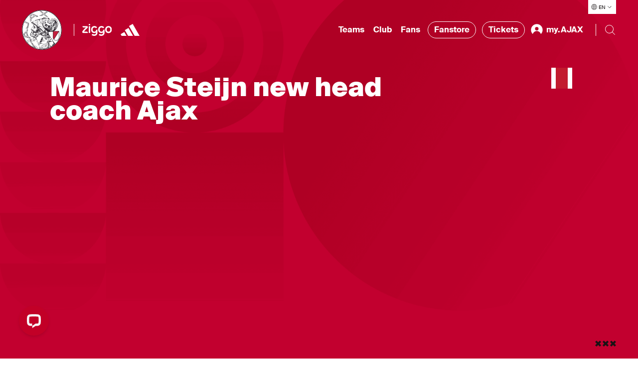

--- FILE ---
content_type: text/html; charset=utf-8
request_url: https://english.ajax.nl/articles/maurice-steijn-new-head-coach-ajax/
body_size: 86163
content:


<!DOCTYPE html>
<html class="no-js" lang="en-US">
<head>
    <meta charset="utf-8">
    <meta name="apple-itunes-app" content="app-id=392931287">
    <meta name="viewport" content="width=device-width, initial-scale=1.0">

<title>Maurice Steijn new head coach Ajax</title>
<meta name="description" content="Ajax, Sparta Rotterdam, and Maurice Steijn have reached an agreement concerning the trainer&#39;s move to Ajax." />
<meta name="robots" content="index, follow" />
<meta http-equiv="Content-Type" content="text/html; charset=utf-8" />
<link rel="canonical" href="https://english.ajax.nl/articles/maurice-steijn-new-head-coach-ajax"/>
<meta property="og:title" content="Maurice Steijn new head coach Ajax" />
<meta property="og:description" content="Ajax, Sparta Rotterdam, and Maurice Steijn have reached an agreement concerning the trainer's move to Ajax." />
<meta property="og:type" content="website" />
<meta property="og:image" content="https://english.ajax.nl/media/zzxpdqq3/steijn-header-pb.jpg" />
<meta property="og:url" content="https://english.ajax.nl/articles/maurice-steijn-new-head-coach-ajax" />
<meta name="twitter:card" content="summary" />
<meta name="twitter:title" content="Maurice Steijn new head coach Ajax" />
<meta name="twitter:description" content="Ajax, Sparta Rotterdam, and Maurice Steijn have reached an agreement concerning the trainer's move to Ajax." />
<meta name="twitter:image" content="https://english.ajax.nl/media/zzxpdqq3/steijn-header-pb.jpg" />
    <script type="application/ld&#x2B;json">{&quot;@context&quot;:&quot;https://schema.org&quot;,&quot;@type&quot;:&quot;NewsArticle&quot;,&quot;@id&quot;:&quot;https://english.ajax.nl/articles/maurice-steijn-new-head-coach-ajax#Article&quot;,&quot;description&quot;:&quot;Ajax, Sparta Rotterdam, and Maurice Steijn have reached an agreement concerning the trainer&amp;#39;s move to Ajax.&quot;,&quot;mainEntityOfPage&quot;:{&quot;@type&quot;:&quot;WebPage&quot;,&quot;@id&quot;:&quot;https://english.ajax.nl/articles/maurice-steijn-new-head-coach-ajax&quot;,&quot;name&quot;:&quot;Maurice Steijn new head coach Ajax&quot;,&quot;description&quot;:&quot;Ajax, Sparta Rotterdam, and Maurice Steijn have reached an agreement concerning the trainer&amp;#39;s move to Ajax.&quot;,&quot;url&quot;:&quot;https://english.ajax.nl/articles/maurice-steijn-new-head-coach-ajax&quot;,&quot;inLanguage&quot;:&quot;en-US&quot;,&quot;publisher&quot;:{&quot;@type&quot;:&quot;Organization&quot;,&quot;@id&quot;:&quot;https://www.ajax.nl/#Publisher&quot;,&quot;name&quot;:&quot;Ajax&quot;,&quot;sameAs&quot;:&quot;https://www.wikidata.org/wiki/Q81888&quot;,&quot;logo&quot;:{&quot;@type&quot;:&quot;ImageObject&quot;,&quot;url&quot;:&quot;/frontend/assets/images/logos/logo-60.png&quot;,&quot;height&quot;:{&quot;@type&quot;:&quot;QuantitativeValue&quot;,&quot;unitCode&quot;:&quot;E37&quot;,&quot;value&quot;:60},&quot;width&quot;:{&quot;@type&quot;:&quot;QuantitativeValue&quot;,&quot;unitCode&quot;:&quot;E37&quot;,&quot;value&quot;:46}}}},&quot;url&quot;:&quot;https://english.ajax.nl/articles/maurice-steijn-new-head-coach-ajax&quot;,&quot;author&quot;:{&quot;@type&quot;:&quot;Organization&quot;,&quot;@id&quot;:&quot;https://www.ajax.nl/#Publisher&quot;},&quot;copyrightHolder&quot;:{&quot;@type&quot;:&quot;Organization&quot;,&quot;@id&quot;:&quot;https://www.ajax.nl/#Publisher&quot;},&quot;copyrightYear&quot;:2023,&quot;creator&quot;:{&quot;@type&quot;:&quot;Organization&quot;,&quot;@id&quot;:&quot;https://www.ajax.nl/#Publisher&quot;},&quot;dateCreated&quot;:&quot;2023-06-14T07:09:46.753&#x2B;00:00&quot;,&quot;dateModified&quot;:&quot;2023-06-14T22:18:08.087&#x2B;00:00&quot;,&quot;datePublished&quot;:&quot;2023-06-14T14:00:00&#x2B;00:00&quot;,&quot;headline&quot;:&quot;Maurice Steijn new head coach Ajax&quot;,&quot;inLanguage&quot;:&quot;en-US&quot;,&quot;publisher&quot;:{&quot;@type&quot;:&quot;Organization&quot;,&quot;@id&quot;:&quot;https://www.ajax.nl/#Publisher&quot;},&quot;sourceOrganization&quot;:{&quot;@type&quot;:&quot;Organization&quot;,&quot;@id&quot;:&quot;https://www.ajax.nl/#Publisher&quot;},&quot;articleBody&quot;:&quot;Ajax, Sparta Rotterdam, and Maurice Steijn have reached an agreement concerning the trainer&#x27;s move to Ajax. Steijn will sign a three-year contract in Amsterdam from 1 July 2023 till 30 June 2026. Steijn (Den Haag, 20 November 1973) will become Ajax&#x27; head coach of the first team. &quot;,&quot;articleSection&quot;:[&quot;Ajax Now&quot;,&quot;More&quot;]}</script>

    <script>
        // replace no-js class if js enabled
        var _h = document.getElementsByTagName("html")[0];
        _h.className = _h.className.replace(/\bno-js\b/, 'has-js');
    </script>

    <link rel="modulepreload" href="/frontend/assets/build/js/vendor-utils.js" />
<link rel="modulepreload" href="/frontend/assets/build/js/vendor-animation.js" />
<link rel="modulepreload" href="/frontend/assets/build/js/vendor-search.js" />
<link rel="stylesheet" href="/frontend/assets/build/css/index.css" />
<link rel="modulepreload" href="/frontend/assets/build/js/index.js" />
    

    <link rel="manifest" href="" />

    <link rel="apple-touch-icon" sizes="180x180" href="/frontend/assets/images/favicons/apple-touch-icon.png">
    <link rel="apple-touch-icon" sizes="180x180" href="/frontend/assets/images/favicons/apple-touch-icon-precomposed.png">
    <link rel="apple-touch-icon" sizes="120x120" href="/frontend/assets/images/favicons/apple-touch-icon-120x120.png">
    <link rel="apple-touch-icon" sizes="120x120" href="/frontend/assets/images/favicons/apple-touch-icon-120x120-precomposed.png">
    <link rel="icon" sizes="32x32" href="/frontend/assets/images/favicons/favicon.png">
    <link rel="icon" href="/frontend/assets/images/favicons/favicon.ico">

        <link rel="preconnect" href="//cdn-eu.dynamicyield.com">
        <link rel="preconnect" href="//st-eu.dynamicyield.com">
        <link rel="preconnect" href="//rcom-eu.dynamicyield.com">
        <link rel="dns-prefetch" href="//cdn-eu.dynamicyield.com">
        <link rel="dns-prefetch" href="//st-eu.dynamicyield.com">
        <link rel="dns-prefetch" href="//rcom-eu.dynamicyield.com">
        <script type="text/javascript">
            window.DY = window.DY || {};
            DY.recommendationContext = {"type":"PRODUCT","lng":"en_US","data":["91023"]};
        </script>
        <script type="text/javascript">
            (function(){var e=document.cookie.split("; "),t=e.find(e=>e.startsWith("DYConsentedObjectives=")),n=e.find(e=>e.startsWith("DYConsentDeclined=")),o=!!t,i=n?decodeURIComponent(n.split("=")[1])==="true":!1,a=o||!i;DY.userActiveConsent={accepted:a};var c=document.createElement("script");c.type="text/javascript";c.src="//cdn-eu.dynamicyield.com/api/9876953/api_dynamic.js";document.head.appendChild(c);var d=document.createElement("script");d.type="text/javascript";d.src="//cdn-eu.dynamicyield.com/api/9876953/api_static.js";document.head.appendChild(d)})();
        </script>
        <script id="google-tag-manager">
            (function (w, d, s, l, i) {
                w[l] = w[l] || [];
                w[l].push({ 'gtm.start': new Date().getTime(), event: 'gtm.js' });
                var f = d.getElementsByTagName(s)[0],
                    j = d.createElement(s),
                    dl = l != 'dataLayer' ? '&l=' + l : '';
                j.async = true;
                j.src = 'https://www.googletagmanager.com/gtm.js?id=' + i + dl;
                f.parentNode.insertBefore(j, f);
            })(window, document, 'script', 'dataLayer', 'GTM-KDNMFW');
        </script>
    <link rel="stylesheet" href="https://cdn.jsdelivr.net/npm/vanillajs-datepicker@1.2.0/dist/css/datepicker.min.css">

</head>
<body>
        <noscript>
            <iframe src="https://www.googletagmanager.com/ns.html?id=GTM-KDNMFW" height="0" width="0" style="display:none;visibility:hidden"></iframe>
        </noscript>

    <div class="radio-bar-placeholder" aria-hidden="true"></div>


    <div id="dy_Consent_Management_Container_|_EN" class="cookie-consent"></div>

    <a href="#main-content" class="skip-link"></a>

    
<header class="header">
    <button type="button" class="header__overlay header__overlay--hidden" aria-hidden="true" data-menu-overlay></button>
    <nav class="header__nav">
        <div class="header__languages header__languages--desktop">
            
<div class="language-selector" data-language-selector>
    <button class="language-selector__button" aria-label="Select language" aria-expanded="false" aria-controls="language-list" aria-haspopup="true" data-language-selector-button>
        <div class="language-selector__icon-wrap">
            <svg xmlns="http://www.w3.org/2000/svg" viewBox="0 0 24 25" class="language-selector__icon" aria-hidden="true">
                <path fill="#FFF" d="M12 2.308c5.355 0 9.727 4.21 9.988 9.5H22v1h-.012c-.26 5.29-4.633 9.5-9.988 9.5-5.355 0-9.727-4.21-9.988-9.5H2v-1h.012c.261-5.29 4.633-9.5 9.988-9.5zm2.322 16H9.679c.3 1.218.675 2.218 1.078 2.914a9.094 9.094 0 002.486.001c.403-.696.779-1.697 1.079-2.914zm-4.79 2.657c-.346-.745-.645-1.642-.885-2.656l-3.356-.001a9.009 9.009 0 004.24 2.657zm9.177-2.657l-3.356.001c-.24 1.013-.54 1.91-.885 2.655a8.977 8.977 0 004.24-2.656zm2.277-5.5h-4.99a27.328 27.328 0 01-.432 4.5h3.92a8.954 8.954 0 001.502-4.5zm-16.47 4.5h3.92a27.22 27.22 0 01-.432-4.5h-4.99c.09 1.66.631 3.2 1.502 4.5zm10.48-4.5H9.004a26.48 26.48 0 00.455 4.5h5.082a26.38 26.38 0 00.455-4.5zm4.488-5.501h-3.92a27.23 27.23 0 01.432 4.5h4.99a8.944 8.944 0 00-1.502-4.5zm-16.47 4.5h4.99c.026-1.614.18-3.14.432-4.5h-3.92a8.954 8.954 0 00-1.502 4.5zm6.446-4.5a26.284 26.284 0 00-.456 4.5h5.992a26.396 26.396 0 00-.456-4.5H9.46zM12 3.308c-.422 0-.837.03-1.243.085-.403.696-.779 1.697-1.078 2.914h4.642c-.27-1.1-.603-2.022-.963-2.703l-.115-.21A8.937 8.937 0 0012 3.308zm-1.681.157l-.133.026a8.99 8.99 0 00-4.894 2.817l3.355-.001c.24-1.013.54-1.91.885-2.656.257-.073.52-.136.787-.186zm4.15.186c.344.745.644 1.643.884 2.656h3.355a9.01 9.01 0 00-4.24-2.656z"/>
            </svg>
        </div>
        <span class="language-selector__button-text">EN</span>
        <img src="/frontend/assets/images/icons/ic-arrow-down.svg" alt="" aria-hidden="true" class="language-selector__arrow" />
    </button>
    <ul class="language-selector__list hide" id="language-qlist" data-language-selector-list>
            <li class="language-selector__language">
                <a href="https://www.ajax.nl/" class="language-selector__link ">Nederlands</a>
            </li>
            <li class="language-selector__language">
                <a href="https://english.ajax.nl/" class="language-selector__link ">English</a>
            </li>
            <li class="language-selector__language">
                <a href="https://spanish.ajax.nl/" class="language-selector__link ">Espa&#xF1;ol</a>
            </li>
    </ul>
</div>
        </div>
        <div class="header__nav-bar" data-nav-bar>
            <div class="header__logos-buttons">
                <div class="header__logos">
                    <a href="https://english.ajax.nl/" class="header__home-link">
            <img src="https://english.ajax.nl/media/vimnukaa/ajax-klassiek-logo-pms200.svg" alt="Ajax Klassiek Logo PMS200" class="header__logo header__logo--sign hide--mobile" data-t="ajaxhomelogo" />
            <img src="https://english.ajax.nl/media/cwznb251/woordmerk.svg" alt="Woordmerk" class="header__logo header__logo--text header__logo--mobile" data-t="ajaxhomefont" />
                    </a>

                    <hr class="header__divider header__divider--big-tablet" />
                        <a href="https://www.ziggo.nl/"
                           target="_blank"
                           rel="noopener noreferrer"
                           aria-label="Ziggo"
                           class="header__partner-link "
                           data-t="ziggohomelogo">
                            <img src="https://english.ajax.nl/media/edsncuel/ziggo-header-homepage-new.svg" alt="Ziggo Header Homepage New" loading="lazy" class="header__partner-logo" />
                        </a>
                        <a href="https://www.adidas.nl/"
                           target="_blank"
                           rel="noopener noreferrer"
                           aria-label="Adidas"
                           class="header__partner-link header__partner-link--no-margin"
                           data-t="adidashomelogo">
                            <img src="https://english.ajax.nl/media/d14fwvka/adidas-wht.svg" alt="Adidas" loading="lazy" class="header__partner-logo" />
                        </a>

                </div>
                <div class="header__mobile-bar-buttons hide--tablet hide--desktop">
                    <button type="button" class="header__bar-button" aria-label="Search" aria-expanded="false" aria-controls="website-search" data-search-toggle>
                        <img src="/frontend/assets/images/icons/ic-search.svg" alt="" width="24" height="24" loading="lazy" data-search-open />
                        <img src="/frontend/assets/images/icons/ic-close.svg" alt="" width="24" height="24" loading="lazy" class="hide" data-search-close />
                    </button>
                    <button type="button" class="header__bar-button" aria-label="Menu" aria-expanded="false" aria-controls="header-menu" data-menu-toggle-button>
                        <img src="/frontend/assets/images/icons/ic-hamburger.svg" alt="" width="24" height="24" loading="lazy" data-menu-open />
                        <img src="/frontend/assets/images/icons/ic-close.svg" alt="" width="24" height="24" loading="lazy" class="header__bar-button-close transparent" data-menu-close />
                    </button>
                </div>
            </div>
            <div class="header__menu" data-nav>
                <div class="header__menu-wrap" id="header-menu" data-nav-wrap>
                    <ul class="header__nav-list header__menu-items" data-dropdown-container>
                            <li class="header__nav-item header__nav-item--menu" data-dropdown>
                                <button class="header__dropdown-button" type="button" data-dropdown-button data-t="ajaxteams" aria-expanded="false" aria-controls="Teams" aria-haspopup="true">
                                    Teams
                                </button>
                                <div class="header__nav-dropdown header__nav-dropdown--hidden" id="Teams" data-dropdown-submenu>
                                    <div class="header__nav-dropdown-content">
                                        <div class="header__highlighted-block">
                                                    <div class="header__highlighted-image-wrap">
                                                        <img src="https://english.ajax.nl/media/hu3per1b/ajax1natelstar1240.jpg" alt="Ajax1natelstar1240" loading="lazy" class="header__highlighted-image" data-object-fit />
                                                    </div>
                                                    <a href="https://english.ajax.nl/teams/ajax-1/" class="header__nav-link header__highlighted-link">Ajax 1</a>
                                        </div>
                                        <ul class="header__nav-list header__sub-menu" data-dropdown-submenu-list>
                                                    <li class="header__nav-item header__nav-item--sub-menu">
                                                        <a href="https://english.ajax.nl/teams/ajax-1/"
                                                           class="header__nav-link header__nav-link--sub-menu"
                                                           data-t="ajax1page">
                                                            Ajax 1
                                                        </a>
                                                    </li>
                                                    <li class="header__nav-item header__nav-item--sub-menu">
                                                        <a href="https://english.ajax.nl/teams/ajax-women/"
                                                           class="header__nav-link header__nav-link--sub-menu"
                                                           data-t="ajaxwomenpage">
                                                            Ajax Women
                                                        </a>
                                                    </li>
                                                    <li class="header__nav-item header__nav-item--sub-menu">
                                                        <a href="https://english.ajax.nl/teams/young-ajax/"
                                                           class="header__nav-link header__nav-link--sub-menu"
                                                           data-t="ajaxu23page">
                                                            Ajax U23
                                                        </a>
                                                    </li>
                                                    <li class="header__nav-item header__nav-item--sub-menu">
                                                        <a href="https://english.ajax.nl/games/"
                                                           class="header__nav-link header__nav-link--sub-menu"
                                                           data-t="fixtures&amp;standingspage">
                                                            Fixtures &amp; Standings
                                                        </a>
                                                    </li>
                                                    <li class="header__nav-item header__nav-item--sub-menu">
                                                        <a href="https://english.ajax.nl/teams/ajax-esports/"
                                                           class="header__nav-link header__nav-link--sub-menu"
                                                           data-t="ajaxesportspage">
                                                            Ajax eSports
                                                        </a>
                                                    </li>
                                        </ul>
                                    </div>
                                </div>
                            </li>
                            <li class="header__nav-item header__nav-item--menu" data-dropdown>
                                <button class="header__dropdown-button" type="button" data-dropdown-button data-t="ajaxclub" aria-expanded="false" aria-controls="Club" aria-haspopup="true">
                                    Club
                                </button>
                                <div class="header__nav-dropdown header__nav-dropdown--hidden" id="Club" data-dropdown-submenu>
                                    <div class="header__nav-dropdown-content">
                                        <div class="header__highlighted-block">
                                                    <div class="header__highlighted-image-wrap">
                                                        <img src="https://english.ajax.nl/media/l4go4qas/pers.jpg" alt="Pers" loading="lazy" class="header__highlighted-image" data-object-fit />
                                                    </div>
                                                    <a href="https://english.ajax.nl/club/press/#" class="header__nav-link header__highlighted-link">Press</a>
                                        </div>
                                        <ul class="header__nav-list header__sub-menu" data-dropdown-submenu-list>
                                                    <li class="header__nav-item header__nav-item--sub-menu">
                                                        <a href="https://english.ajax.nl/club/stadium/"
                                                           class="header__nav-link header__nav-link--sub-menu"
                                                           data-t="stadiumpage">
                                                            Stadium
                                                        </a>
                                                    </li>
                                                    <li class="header__nav-item header__nav-item--sub-menu">
                                                        <a href="https://english.ajax.nl/club/organization/"
                                                           class="header__nav-link header__nav-link--sub-menu"
                                                           data-t="organizationpage">
                                                            Organization
                                                        </a>
                                                    </li>
                                                    <li class="header__nav-item header__nav-item--sub-menu">
                                                        <a href="https://english.ajax.nl/club/history/"
                                                           class="header__nav-link header__nav-link--sub-menu"
                                                           data-t="historypage">
                                                            History
                                                        </a>
                                                    </li>
                                                    <li class="header__nav-item header__nav-item--sub-menu">
                                                        <a href="https://english.ajax.nl/club/youth-academy/"
                                                           class="header__nav-link header__nav-link--sub-menu"
                                                           data-t="youthacademypage">
                                                            Youth Academy
                                                        </a>
                                                    </li>
                                                    <li class="header__nav-item header__nav-item--sub-menu">
                                                        <a href="https://coachingacademy.ajax.nl/" target="_blank"
                                                           rel="noopener noreferrer"
                                                           class="header__nav-link header__nav-link--sub-menu"
                                                           data-t="ajaxcoachingacademypage">
                                                            Ajax Coaching Academy
                                                        </a>
                                                    </li>
                                                    <li class="header__nav-item header__nav-item--sub-menu">
                                                        <a href="https://english.ajax.nl/club/partners/"
                                                           class="header__nav-link header__nav-link--sub-menu"
                                                           data-t="partnerspage">
                                                            Partners
                                                        </a>
                                                    </li>
                                                    <li class="header__nav-item header__nav-item--sub-menu">
                                                        <a href="https://english.ajax.nl/club/societal-impact/"
                                                           class="header__nav-link header__nav-link--sub-menu"
                                                           data-t="societalimpactpage">
                                                            Societal Impact
                                                        </a>
                                                    </li>
                                                    <li class="header__nav-item header__nav-item--sub-menu">
                                                        <a href="https://business.ajax.nl/" target="_blank"
                                                           rel="noopener noreferrer"
                                                           class="header__nav-link header__nav-link--sub-menu"
                                                           data-t="businesspage">
                                                            Business
                                                        </a>
                                                    </li>
                                                    <li class="header__nav-item header__nav-item--sub-menu">
                                                        <a href="https://english.ajax.nl/club/press/"
                                                           class="header__nav-link header__nav-link--sub-menu"
                                                           data-t="presspage">
                                                            Press
                                                        </a>
                                                    </li>
                                        </ul>
                                    </div>
                                </div>
                            </li>
                            <li class="header__nav-item header__nav-item--menu" data-dropdown>
                                <button class="header__dropdown-button" type="button" data-dropdown-button data-t="ajaxfans" aria-expanded="false" aria-controls="Fans" aria-haspopup="true">
                                    Fans
                                </button>
                                <div class="header__nav-dropdown header__nav-dropdown--hidden" id="Fans" data-dropdown-submenu>
                                    <div class="header__nav-dropdown-content">
                                        <div class="header__highlighted-block">
                                                    <div class="header__highlighted-image-wrap">
                                                        <img src="https://english.ajax.nl/media/etdh32tf/edm-1200x600_.png" alt="EDM 1200X600" loading="lazy" class="header__highlighted-image" data-object-fit />
                                                    </div>
                                                    <a href="https://english.ajax.nl/fans/visit-ajax/" class="header__nav-link header__highlighted-link">Visit Ajax</a>
                                        </div>
                                        <ul class="header__nav-list header__sub-menu" data-dropdown-submenu-list>
                                                    <li class="header__nav-item header__nav-item--sub-menu">
                                                        <a href="https://english.ajax.nl/fans/tickets/"
                                                           class="header__nav-link header__nav-link--sub-menu"
                                                           data-t="ticketspage">
                                                            Tickets
                                                        </a>
                                                    </li>
                                                    <li class="header__nav-item header__nav-item--sub-menu">
                                                        <a href="https://english.ajax.nl/fans/visit-ajax/"
                                                           class="header__nav-link header__nav-link--sub-menu"
                                                           data-t="visitajaxpage">
                                                            Visit Ajax
                                                        </a>
                                                    </li>
                                                    <li class="header__nav-item header__nav-item--sub-menu">
                                                        <a href="https://english.ajax.nl/fans/match-visit/"
                                                           class="header__nav-link header__nav-link--sub-menu"
                                                           data-t="matchvisitpage">
                                                            Match visit
                                                        </a>
                                                    </li>
                                                    <li class="header__nav-item header__nav-item--sub-menu">
                                                        <a href="https://english.ajax.nl/fans/johan-cruijff-arena-stadium-tour/"
                                                           class="header__nav-link header__nav-link--sub-menu"
                                                           data-t="stadiumtourpage">
                                                            Stadium Tour
                                                        </a>
                                                    </li>
                                                    <li class="header__nav-item header__nav-item--sub-menu">
                                                        <a href="https://english.ajax.nl/fans/fanshops/"
                                                           class="header__nav-link header__nav-link--sub-menu"
                                                           data-t="fanshopspage">
                                                            Fanshops
                                                        </a>
                                                    </li>
                                                    <li class="header__nav-item header__nav-item--sub-menu">
                                                        <a href="https://english.ajax.nl/fans/disabled-fans/"
                                                           class="header__nav-link header__nav-link--sub-menu"
                                                           data-t="disabledfanspage">
                                                            Disabled fans
                                                        </a>
                                                    </li>
                                                    <li class="header__nav-item header__nav-item--sub-menu">
                                                        <a href="https://english.ajax.nl/fans/media/"
                                                           class="header__nav-link header__nav-link--sub-menu"
                                                           data-t="mediapage">
                                                            Media
                                                        </a>
                                                    </li>
                                                    <li class="header__nav-item header__nav-item--sub-menu">
                                                        <a href="https://english.ajax.nl/fans/contact/"
                                                           class="header__nav-link header__nav-link--sub-menu"
                                                           data-t="contactpage">
                                                            Contact
                                                        </a>
                                                    </li>
                                        </ul>
                                    </div>
                                </div>
                            </li>
                        <li class="header__nav-item header__nav-item--menu">
                            <a href="https://english.ajax.nl/shop" target="_blank" rel="noopener noreferrer" class="header__nav-link header__nav-link--external">
                                Fanstore
                            </a>
                        </li>
                        <li class="header__nav-item header__nav-item--menu">
                            <a href="https://tickets.ajax.nl/content" target="_blank" rel="noopener noreferrer" class="header__nav-link header__nav-link--external">
                                Tickets
                            </a>
                        </li>

                        


<li class="header__nav-item header__nav-item--menu header__profile--desktop" data-dropdown>
    <button class="header__dropdown-button hide" type="button" aria-label="my.AJAX" data-dropdown-button data-t="ajaxmijnajax" data-user-menu-button>
        <img src="/frontend/assets/images/icons/ic-profile-filled.svg" alt="my.AJAX Icon" width="28" height="28" loading="lazy" class="header__profile-icon" aria-hidden="true" />
        <span class="header__profile-text" data-my-ajax-name>my.AJAX</span>
    </button>
    <div class="header__nav-dropdown header__nav-dropdown--hidden" data-dropdown-submenu>
        <div class="header__nav-dropdown-content">
            <div class="header__highlighted-block"></div>
            <ul class="header__nav-list header__sub-menu" data-dropdown-submenu-list>
                <li class="header__nav-item header__nav-item--sub-menu">
                    <a href="/b2c/signout" target="_self"
                        class="header__nav-link header__nav-link--sub-menu"
                        data-t="SignOutpage">
                        Afmelden
                    </a>
                </li>
                <li class="header__nav-item header__nav-item--sub-menu">
                    <a href="https://mijn.ajax.nl/nl-NL/profile/" target="_self"
                        class="header__nav-link header__nav-link--sub-menu"
                        data-t="ProfilePage">
                        Profiel
                    </a>
                </li>
                <li class="header__nav-item header__nav-item--sub-menu">
                    <a href="https://mijn.ajax.nl/" target="_self"
                        class="header__nav-link header__nav-link--sub-menu"
                        data-t="MijnAjaxPage">
                        mijn.AJAX
                    </a>
                </li>
            </ul>
        </div>
    </div>
    <a href="/b2c/login" target="_self" class="header__nav-link header__profile-link" data-login-button>
        <img src="/frontend/assets/images/icons/ic-profile-filled.svg" alt="my.AJAX Icon" width="28" height="28" loading="lazy" class="header__profile-icon" aria-hidden="true" />
        <span class="header__profile-text">my.AJAX</span>
    </a>
</li>

                    </ul>
                    <div class="header__bottom-bar">
                            <ul class="header__nav-list header__socials-list">
                                    <li class="header__nav-item header__social-item">
                                        <a href="https://twitter.com/afcajax" target="_blank" rel="noopener noreferrer" aria-label="Twitter" title="Twitter" class="header__social-link">
                                            <img src="https://english.ajax.nl/media/xxhf0tef/twitter.svg" alt="Twitter" loading="lazy" class="header__social" />
                                        </a>
                                    </li>
                                    <li class="header__nav-item header__social-item">
                                        <a href="https://instagram.com/afcajax" target="_blank" rel="noopener noreferrer" aria-label="Instagram" title="Instagram" class="header__social-link">
                                            <img src="https://english.ajax.nl/media/r0vhdert/instagram.svg" alt="Instagram" loading="lazy" class="header__social" />
                                        </a>
                                    </li>
                                    <li class="header__nav-item header__social-item">
                                        <a href="https://nl-nl.facebook.com/afcajax" target="_blank" rel="noopener noreferrer" aria-label="Facebook" title="Facebook" class="header__social-link">
                                            <img src="https://english.ajax.nl/media/h42e3wyg/facebook.svg" alt="Facebook" loading="lazy" class="header__social" />
                                        </a>
                                    </li>
                                    <li class="header__nav-item header__social-item">
                                        <a href="https://youtube.com/afcajax" target="_blank" rel="noopener noreferrer" aria-label="Youtube" title="Youtube" class="header__social-link">
                                            <img src="https://english.ajax.nl/media/gdzbnfxl/youtube.svg" alt="Youtube" loading="lazy" class="header__social" />
                                        </a>
                                    </li>
                                    <li class="header__nav-item header__social-item">
                                        <a href="https://www.tiktok.com/@afcajax" target="_blank" rel="noopener noreferrer" aria-label="TikTok" title="TikTok" class="header__social-link">
                                            <img src="https://english.ajax.nl/media/cqqlme12/tiktok.svg" alt="TikTok" loading="lazy" class="header__social" />
                                        </a>
                                    </li>
                            </ul>
                        <div class="header__languages" aria-hidden="true">
                            
<div class="language-selector" data-language-selector>
    <button class="language-selector__button" aria-label="Select language" aria-expanded="false" aria-controls="language-list" aria-haspopup="true" data-language-selector-button>
        <div class="language-selector__icon-wrap">
            <svg xmlns="http://www.w3.org/2000/svg" viewBox="0 0 24 25" class="language-selector__icon" aria-hidden="true">
                <path fill="#FFF" d="M12 2.308c5.355 0 9.727 4.21 9.988 9.5H22v1h-.012c-.26 5.29-4.633 9.5-9.988 9.5-5.355 0-9.727-4.21-9.988-9.5H2v-1h.012c.261-5.29 4.633-9.5 9.988-9.5zm2.322 16H9.679c.3 1.218.675 2.218 1.078 2.914a9.094 9.094 0 002.486.001c.403-.696.779-1.697 1.079-2.914zm-4.79 2.657c-.346-.745-.645-1.642-.885-2.656l-3.356-.001a9.009 9.009 0 004.24 2.657zm9.177-2.657l-3.356.001c-.24 1.013-.54 1.91-.885 2.655a8.977 8.977 0 004.24-2.656zm2.277-5.5h-4.99a27.328 27.328 0 01-.432 4.5h3.92a8.954 8.954 0 001.502-4.5zm-16.47 4.5h3.92a27.22 27.22 0 01-.432-4.5h-4.99c.09 1.66.631 3.2 1.502 4.5zm10.48-4.5H9.004a26.48 26.48 0 00.455 4.5h5.082a26.38 26.38 0 00.455-4.5zm4.488-5.501h-3.92a27.23 27.23 0 01.432 4.5h4.99a8.944 8.944 0 00-1.502-4.5zm-16.47 4.5h4.99c.026-1.614.18-3.14.432-4.5h-3.92a8.954 8.954 0 00-1.502 4.5zm6.446-4.5a26.284 26.284 0 00-.456 4.5h5.992a26.396 26.396 0 00-.456-4.5H9.46zM12 3.308c-.422 0-.837.03-1.243.085-.403.696-.779 1.697-1.078 2.914h4.642c-.27-1.1-.603-2.022-.963-2.703l-.115-.21A8.937 8.937 0 0012 3.308zm-1.681.157l-.133.026a8.99 8.99 0 00-4.894 2.817l3.355-.001c.24-1.013.54-1.91.885-2.656.257-.073.52-.136.787-.186zm4.15.186c.344.745.644 1.643.884 2.656h3.355a9.01 9.01 0 00-4.24-2.656z"/>
            </svg>
        </div>
        <span class="language-selector__button-text">EN</span>
        <img src="/frontend/assets/images/icons/ic-arrow-down.svg" alt="" aria-hidden="true" class="language-selector__arrow" />
    </button>
    <ul class="language-selector__list hide" id="language-qlist" data-language-selector-list>
            <li class="language-selector__language">
                <a href="https://www.ajax.nl/" class="language-selector__link ">Nederlands</a>
            </li>
            <li class="language-selector__language">
                <a href="https://english.ajax.nl/" class="language-selector__link ">English</a>
            </li>
            <li class="language-selector__language">
                <a href="https://spanish.ajax.nl/" class="language-selector__link ">Espa&#xF1;ol</a>
            </li>
    </ul>
</div>
                        </div>
                    </div>
                </div>
                <hr class="header__divider header__divider--tablet" />
                <form class="search" action="/zoeken" data-search-form>
                    <div class="search__reveal" id="website-search">
                        <input class="search__input" name="q" type="text" placeholder="" autocomplete="off" data-search-input />
                        <button class="search__clear" type="button" aria-label="Close" data-search-clear>
                            <img src="/frontend/assets/images/icons/ic-clear.svg" width="24" height="24" loading="lazy" alt="Close" class="clear-icon" />
                        </button>
                        <div class="search__suggestions" data-search-suggestions></div>
                    </div>
                    <button type="button" aria-label="Search" class="search__trigger search__trigger--desktop" data-search-trigger aria-controls="website-search" aria-expanded="false">
                        <svg xmlns="http://www.w3.org/2000/svg" width="24" height="24"><path d="M10.5 2a8.5 8.5 0 000 17 8.458 8.458 0 005.64-2.153L21.293 22l.707-.707-5.153-5.153A8.458 8.458 0 0019 10.5 8.5 8.5 0 0010.5 2m0 1c4.136 0 7.5 3.364 7.5 7.5a7.486 7.486 0 01-1.9 4.976l-.294.33-.33.294A7.486 7.486 0 0110.5 18C6.364 18 3 14.636 3 10.5S6.364 3 10.5 3" fill="#181314" fill-rule="nonzero"/></svg>
                    </button>
                </form>
            </div>
        </div>
    </nav>
</header>

<div class="fixed-symbol fixed-symbol--top">

    <div class="max-width">
        <span class="symbol-home-shirt"></span>
    </div>
</div>

<div class="fixed-symbol fixed-symbol--bottom">
    <div class="max-width">
        <span class="symbol-ams-crosses"></span>
    </div>
</div>

    <div id="main-content" class="container-fluid background--white">
        <!-- searchbody-start -->
        
<main class="full-article" data-article-id="91023">
    <header class="ultra-wide-hero__intro full-article__intro">
        
<div class="ultra-wide-hero__title-wrap">
  <h1 class="ultra-wide-hero__title">Maurice Steijn new head coach Ajax</h1>
</div>

<div class="ultra-wide-hero__head-image-wrap">
    <div class="ultra-wide-hero__head-image-bg-wrap">
        <picture><source data-srcset="https://english.ajax.nl/media/zzxpdqq3/steijn-header-pb.jpg?rxy=0.49999935969347248,0.26578804398733585&amp;width=768&amp;height=282&amp;v=1d99ea84077d5f0&amp;quality=85 768w, https://english.ajax.nl/media/zzxpdqq3/steijn-header-pb.jpg?rxy=0.49999935969347248,0.26578804398733585&amp;width=1024&amp;height=376&amp;v=1d99ea84077d5f0&amp;quality=85 1024w, https://english.ajax.nl/media/zzxpdqq3/steijn-header-pb.jpg?rxy=0.49999935969347248,0.26578804398733585&amp;width=1200&amp;height=440&amp;v=1d99ea84077d5f0&amp;quality=85 1200w, https://english.ajax.nl/media/zzxpdqq3/steijn-header-pb.jpg?rxy=0.49999935969347248,0.26578804398733585&amp;width=1366&amp;height=501&amp;v=1d99ea84077d5f0&amp;quality=85 1366w, https://english.ajax.nl/media/zzxpdqq3/steijn-header-pb.jpg?rxy=0.49999935969347248,0.26578804398733585&amp;width=1480&amp;height=543&amp;v=1d99ea84077d5f0&amp;quality=85 1480w, https://english.ajax.nl/media/zzxpdqq3/steijn-header-pb.jpg?rxy=0.49999935969347248,0.26578804398733585&amp;width=1960&amp;height=719&amp;v=1d99ea84077d5f0&amp;quality=85 1960w" media="" sizes="100vw" srcset="[data-uri] 100w" /><img alt="Steijn Header Pb" class="ultra-wide-hero__head-image-bg lazyload" data-object-fit="center top" data-src="https://english.ajax.nl/media/zzxpdqq3/steijn-header-pb.jpg?quality=85&amp;rnd=133312109457430000" src="[data-uri]" /></picture><noscript><img alt="Steijn Header Pb" class="ultra-wide-hero__head-image-bg" data-object-fit="center top" src="https://english.ajax.nl/media/zzxpdqq3/steijn-header-pb.jpg?quality=85&amp;rnd=133312109457430000" /></noscript>
    </div>
    <div class="max-width ultra-wide-hero__head-image-container">
            <picture><source data-srcset="https://english.ajax.nl/media/zzxpdqq3/steijn-header-pb.jpg?rxy=0.49999935969347248,0.26578804398733585&amp;width=250&amp;height=140&amp;v=1d99ea84077d5f0&amp;quality=85 250w, https://english.ajax.nl/media/zzxpdqq3/steijn-header-pb.jpg?rxy=0.49999935969347248,0.26578804398733585&amp;width=540&amp;height=304&amp;v=1d99ea84077d5f0&amp;quality=85 540w, https://english.ajax.nl/media/zzxpdqq3/steijn-header-pb.jpg?rxy=0.49999935969347248,0.26578804398733585&amp;width=900&amp;height=510&amp;v=1d99ea84077d5f0&amp;quality=85 900w, https://english.ajax.nl/media/zzxpdqq3/steijn-header-pb.jpg?rxy=0.49999935969347248,0.26578804398733585&amp;width=1060&amp;height=600&amp;v=1d99ea84077d5f0&amp;quality=85 1060w, https://english.ajax.nl/media/zzxpdqq3/steijn-header-pb.jpg?rxy=0.49999935969347248,0.26578804398733585&amp;width=1280&amp;height=700&amp;v=1d99ea84077d5f0&amp;quality=85 1280w, https://english.ajax.nl/media/zzxpdqq3/steijn-header-pb.jpg?rxy=0.49999935969347248,0.26578804398733585&amp;width=1480&amp;height=840&amp;v=1d99ea84077d5f0&amp;quality=85 1480w, https://english.ajax.nl/media/zzxpdqq3/steijn-header-pb.jpg?rxy=0.49999935969347248,0.26578804398733585&amp;width=1960&amp;height=1102&amp;v=1d99ea84077d5f0&amp;quality=85 1960w" media="" sizes="100vw" srcset="[data-uri] 100w" /><img alt="Steijn Header Pb" class="ultra-wide-hero__head-image lazyload" data-src="https://english.ajax.nl/media/zzxpdqq3/steijn-header-pb.jpg?quality=85&amp;rnd=133312109457430000" src="[data-uri]" /></picture><noscript><img alt="Steijn Header Pb" class="ultra-wide-hero__head-image" src="https://english.ajax.nl/media/zzxpdqq3/steijn-header-pb.jpg?quality=85&amp;rnd=133312109457430000" /></noscript>
        

    <button class="full-screen__btn-open full-screen__btn-open--banner" aria-label="Open full screen" data-full-screen-button-open="banner">
        <img src="/frontend/assets/images/icons/ic-full-screen.svg" alt="Open full screen" class="full-screen__icon" />
    </button>

    </div>
</div>    </header>
    <div class="max-width">
        <div class="full-article__article-intro">

<p class="full-article__intro-text">
  Ajax, Sparta Rotterdam, and Maurice Steijn have reached an agreement concerning the trainer&#x27;s move to Ajax. Steijn will sign a three-year contract in Amsterdam from 1 July 2023 till 30 June 2026. Steijn (Den Haag, 20 November 1973) will become Ajax&#x27; head coach of the first team. 
</p>            <div class="full-article__sharebar full-article__sharebar--top">
                
<div class="full-article__metadata">
  <p class="full-article__metadata-pair">
    <span class="full-article__metadata-type">Date:</span> 14.06.2023
  </p>
  <p class="full-article__metadata-pair">
    <span class="full-article__metadata-type">Photographer:</span> AFC Ajax
  </p>
</div>
                
<div class="sharebar">
    <div class="sharebar__container">
            <section class="sharebar__tags">
                <h3 class="visually-hidden">Tags</h3>
                <ul class="sharebar__tags-list">
                        <li class="sharebar__tag">#Steijn</li>
                </ul>
            </section>
        <section class="sharebar__socials">
            <h3 class="visually-hidden">Socials</h3>
<button title=Share this post data-social-share="https://english.ajax.nl/articles/maurice-steijn-new-head-coach-ajax/" aria-label=Share this post class="sharebar__social" aria-expanded="false" aria-controls="social-share-dialog" aria-haspopup="true" data-social-share-button>
                    <img src="/frontend/assets/images/icons/ic-share.svg" class="sharebar__social-icon" alt="" />
                </button>
        </section>
    </div>
</div>

            </div>
        </div>

<div class="banner-video">
    <div class="banner-video__wrap max-width">
        
<div class="video-player" data-video>
  <script src="https://ajax.bbvms.com/launchpad/"></script>
  <div class="video-player__container" data-video-player="https://ajax.bbvms.com/p/default_skin/c/0.json" data-video-sponsored="false" data-video-preroll="false"></div>
</div>

    </div>
</div>        
    <div class="full-content__body">
            <div class="full-article__body-wrap">
        <span class="anchor" id="section1"></span>
        <div  class="full-article__row" data-full-article-row>
                <div class="full-article__column">



<div class="rich-text">
    <p>The 49-year-old trainer played professional football for ADO Den Haag and NAC Breda. With NAC Breda he promoted to the Eredivisie in 2000. Steijn began his trainer career at ADO Den Haag where he became assistant trainer and ultimately head coach of the first team from 2011-2014. From 2014 till 2019 he was at the helm of VVV-Venlo as head coach and with the club from Limburg he became champion of the Keuken Kampioen Divisie. In that same year he won the Gouden Stier for best trainer and was even rewarded the Rinus Michels Award.<br /><br />In 2019 he left for the United Arabic Emirates to join Al-Wahda FC, the following year he joined NAC Breda. At the end of April 2022, he signed for Sparta Rotterdam, where he prevented the club from relegating in the final matches of that season. Last season Steijn finished on a surprising sixth place with Sparta in the Eredivisie and even reached the play-off final for European football. <br /><br />Director of Football Sven Mislintat: "Maurice is now roughly 20 years active as a trainer in professional football, of which 10 years as head coach. With all the clubs he worked for, the results exceeded the expectations. So, he has shown multiple times with his teams that he is a real overperformer. He is ready for a step up, I'm sure of that. Furthermore, we are carefully composing the technical staff surrounding Maurice to a complementary whole. At the end of June, the first players will report at Sportpark de Toekomst and the preparation for the new season will begin. I'm happy that the most important trainer position is now filled."</p>
</div>




<div class="image-slider" data-carousel="1">
    <div class="image-slider__carousel-container image-slider__carousel-container--custom-ratio" data-id="carousel-container">
        <ul class="image-slider__images" data-id="carousel-list">
                    <li class="image-slider__image-wrap">
                        <figure class="image-slider__figure">
                            <img src="https://english.ajax.nl/media/hvnferxh/steijn-2.jpg" alt="Steijn 2" class="image-slider__image" data-object-fit="contain" />
                        </figure>
                    </li>
                    <li class="image-slider__image-wrap">
                        <figure class="image-slider__figure">
                            <img src="https://english.ajax.nl/media/1r0hbrcr/steijn-3.jpg" alt="Steijn 3" class="image-slider__image" data-object-fit="contain" />
                        </figure>
                    </li>
                    <li class="image-slider__image-wrap">
                        <figure class="image-slider__figure">
                            <img src="https://english.ajax.nl/media/eh0dtxgo/steijn-4.jpg" alt="Steijn 4" class="image-slider__image" data-object-fit="contain" />
                        </figure>
                    </li>
                    <li class="image-slider__image-wrap">
                        <figure class="image-slider__figure">
                            <img src="https://english.ajax.nl/media/hnza4ii4/steijn-5.jpg" alt="Steijn 5" class="image-slider__image" data-object-fit="contain" />
                        </figure>
                    </li>
        </ul>
        <button class="image-slider__carousel-button image-slider__carousel-button--prev" data-id="button-prev" aria-label="Previous">
            <img src="/frontend/assets/images/icons/ic-slider-button.svg" alt="Previous" class="image-slider__carousel-button-img image-slider__carousel-button-img--prev" />
        </button>
        <button class="image-slider__carousel-button image-slider__carousel-button--next" data-id="button-next" aria-label="Next">
            <img src="/frontend/assets/images/icons/ic-slider-button.svg" alt="Next" class="image-slider__carousel-button-img image-slider__carousel-button-img--next" />
        </button>
        

    <button class="full-screen__btn-open full-screen__btn-open--carousel" aria-label="Open full screen" data-full-screen-button-open="carousel">
        <img src="/frontend/assets/images/icons/ic-full-screen.svg" alt="Open full screen" class="full-screen__icon" />
    </button>

    </div>
    <div class='image-slider__bubble-container' data-carousel-bubble-container>
                <span class='image-slider__bubble active' data-image-bubble="0"></span>
                <span class='image-slider__bubble ' data-image-bubble="1"></span>
                <span class='image-slider__bubble ' data-image-bubble="2"></span>
                <span class='image-slider__bubble ' data-image-bubble="3"></span>
    </div>
</div>


<div class="rich-text">
    <p>Said Bakkati will join the technical staff as assistant trainer. Bakkati has a history at Ajax. During the 2015/2016 season he served as assistant trainer in Amsterdam to coaches Andries Ulderink and Jaap Stam for Ajax' second team. Bakkati (Groningen, 23 March 1982) continued his career as assistant for Reading FC, PEC Zwolle, Feyenoord, and FC Cincinnati. From November 2022, the former player was assistant trainer to Dick Advocaat at ADO Den Haag.<br /><br />Following head coach Steijn, Bakkati will sign a three-year contract, from 1 July 2023 through 30 June 2026. The 28-year-old German Max Lesser will join from VfB Stuttgart as head analyzer for the first team. The technical staff further consists of Richard Witschge, Anton Scheutjens (keeper trainer), and Alessandro Schoenmaker (performance coach).<br /><br />Ajax is still searching for an assistant to complete the trainer staff for Steijn.</p>
</div>
                </div>
                <div class="full-article__column">



                </div>
        </div>
            </div>
    </div>


        
<footer class="full-article__footer">
  <div class="full-article__metadata full-article__metadata--mobile">
    
  </div>
</footer>


<section class="full-article__related-articles">
  <h2 class="full-article__related-articles-title">Related articles</h2>
  <div class="grid full-article__related-articles-list">
          <div class="grid__item">
            
<article class="card card-article-1">
    <div class="card__thumbnail-container">
<picture><source data-srcset="https://english.ajax.nl/media/ww4ppxgg/steijnportret1920.jpg?rxy=0.39805108067040984,0.27898558120861994&amp;width=250&amp;height=140&amp;v=1d99f6c4a175df0&amp;quality=85 250w, https://english.ajax.nl/media/ww4ppxgg/steijnportret1920.jpg?rxy=0.39805108067040984,0.27898558120861994&amp;width=540&amp;height=304&amp;v=1d99f6c4a175df0&amp;quality=85 540w, https://english.ajax.nl/media/ww4ppxgg/steijnportret1920.jpg?rxy=0.39805108067040984,0.27898558120861994&amp;width=900&amp;height=510&amp;v=1d99f6c4a175df0&amp;quality=85 900w, https://english.ajax.nl/media/ww4ppxgg/steijnportret1920.jpg?rxy=0.39805108067040984,0.27898558120861994&amp;width=1060&amp;height=600&amp;v=1d99f6c4a175df0&amp;quality=85 1060w, https://english.ajax.nl/media/ww4ppxgg/steijnportret1920.jpg?rxy=0.39805108067040984,0.27898558120861994&amp;width=1280&amp;height=700&amp;v=1d99f6c4a175df0&amp;quality=85 1280w, https://english.ajax.nl/media/ww4ppxgg/steijnportret1920.jpg?rxy=0.39805108067040984,0.27898558120861994&amp;width=1480&amp;height=840&amp;v=1d99f6c4a175df0&amp;quality=85 1480w, https://english.ajax.nl/media/ww4ppxgg/steijnportret1920.jpg?rxy=0.39805108067040984,0.27898558120861994&amp;width=1960&amp;height=1102&amp;v=1d99f6c4a175df0&amp;quality=85 1960w" media="" sizes="100vw" srcset="[data-uri] 100w" /><img alt="Steijnportret1920" class="card__thumbnail lazyload" data-object-fit="center top" data-src="https://english.ajax.nl/media/ww4ppxgg/steijnportret1920.jpg?quality=85&amp;rnd=133312951432470000" src="[data-uri]" /></picture><noscript><img alt="Steijnportret1920" class="card__thumbnail" data-object-fit="center top" src="https://english.ajax.nl/media/ww4ppxgg/steijnportret1920.jpg?quality=85&amp;rnd=133312951432470000" /></noscript>    </div>

    <div class="card__content">
      <h2 class="card__title headline-suisse-xs ">
        <a href="https://english.ajax.nl/articles/steijn-latest-in-a-long-line-of-ajax-players-and-managers-with-past-links-to-sparta/" class="card__title-link">
          Steijn latest in a long line of Ajax signings with a Sparta past
        </a>
      </h2>
        <p class="card__subtext card__subtext--show">
          <span class="ellipsis">
            Ajax has a new manager: Maurice Steijn. The 49-year-old coach has signed a three-season contract. He arrives by way of Rotterdam club Sparta. And Ajax goes back a long way with the club from Rotterdam. Following the arrival of this new manager, originally from The Hague, we take a look at a few well-known players and managers who can chalk up past associations with both Ajax and Sparta on their CV.
          </span>
        </p>
    </div>
    <div class="card__tag-list">
        
<div class="sharebar">
    <div class="sharebar__container">
            <section class="sharebar__tags">
                <h3 class="visually-hidden">Tags</h3>
                <ul class="sharebar__tags-list">
                        <li class="sharebar__tag">#Steijn</li>
                </ul>
            </section>
        <section class="sharebar__socials">
            <h3 class="visually-hidden">Socials</h3>
<button title=Share this post data-social-share="https://english.ajax.nl/articles/steijn-latest-in-a-long-line-of-ajax-players-and-managers-with-past-links-to-sparta/" aria-label=Share this post class="sharebar__social" aria-expanded="false" aria-controls="social-share-dialog" aria-haspopup="true" data-social-share-button>
                    <img src="/frontend/assets/images/icons/ic-share.svg" class="sharebar__social-icon" alt="" />
                </button>
        </section>
    </div>
</div>

    </div>
</article>
          </div>
          <div class="grid__item">
            
<article class="card card-article-1">
    <div class="card__thumbnail-container">
                <span class="card__icon card__icon--video" aria-hidden="true"></span>
<picture><source data-srcset="https://english.ajax.nl/media/tfji0fgh/steijn_interview1920.jpg?rxy=0.47842677965193492,0.34022631854709751&amp;width=250&amp;height=140&amp;v=1d99efca79cf950&amp;quality=85 250w, https://english.ajax.nl/media/tfji0fgh/steijn_interview1920.jpg?rxy=0.47842677965193492,0.34022631854709751&amp;width=540&amp;height=304&amp;v=1d99efca79cf950&amp;quality=85 540w, https://english.ajax.nl/media/tfji0fgh/steijn_interview1920.jpg?rxy=0.47842677965193492,0.34022631854709751&amp;width=900&amp;height=510&amp;v=1d99efca79cf950&amp;quality=85 900w, https://english.ajax.nl/media/tfji0fgh/steijn_interview1920.jpg?rxy=0.47842677965193492,0.34022631854709751&amp;width=1060&amp;height=600&amp;v=1d99efca79cf950&amp;quality=85 1060w, https://english.ajax.nl/media/tfji0fgh/steijn_interview1920.jpg?rxy=0.47842677965193492,0.34022631854709751&amp;width=1280&amp;height=700&amp;v=1d99efca79cf950&amp;quality=85 1280w, https://english.ajax.nl/media/tfji0fgh/steijn_interview1920.jpg?rxy=0.47842677965193492,0.34022631854709751&amp;width=1480&amp;height=840&amp;v=1d99efca79cf950&amp;quality=85 1480w, https://english.ajax.nl/media/tfji0fgh/steijn_interview1920.jpg?rxy=0.47842677965193492,0.34022631854709751&amp;width=1960&amp;height=1102&amp;v=1d99efca79cf950&amp;quality=85 1960w" media="" sizes="100vw" srcset="[data-uri] 100w" /><img alt="Steijn Interview1920" class="card__thumbnail lazyload" data-object-fit="center top" data-src="https://english.ajax.nl/media/tfji0fgh/steijn_interview1920.jpg?quality=85&amp;rnd=133312471965170000" src="[data-uri]" /></picture><noscript><img alt="Steijn Interview1920" class="card__thumbnail" data-object-fit="center top" src="https://english.ajax.nl/media/tfji0fgh/steijn_interview1920.jpg?quality=85&amp;rnd=133312471965170000" /></noscript>    </div>

    <div class="card__content">
      <h2 class="card__title headline-suisse-xs ">
        <a href="https://english.ajax.nl/articles/steijn-i-really-want-to-play-attacking-football/" class="card__title-link">
          Steijn: &#x27;I really want to play attacking football&#x27;
        </a>
      </h2>
        <p class="card__subtext card__subtext--show">
          <span class="ellipsis">
            &quot;Maurice Steijn, head coach of Ajax. That sounds very nice.&quot; A big smile appears on the face of the 49-year-old coach. The former Sparta coach was presented on Wednesday as the successor of John Heitinga. Steijn feels proud that Ajax has chosen him. &quot;When the club selects you after several discussions and sees you as the right person, of course, you are very happy.&quot;
          </span>
        </p>
    </div>
    <div class="card__tag-list">
        
<div class="sharebar">
    <div class="sharebar__container">
            <section class="sharebar__tags">
                <h3 class="visually-hidden">Tags</h3>
                <ul class="sharebar__tags-list">
                        <li class="sharebar__tag">#Steijn</li>
                </ul>
            </section>
        <section class="sharebar__socials">
            <h3 class="visually-hidden">Socials</h3>
<button title=Share this post data-social-share="https://english.ajax.nl/articles/steijn-i-really-want-to-play-attacking-football/" aria-label=Share this post class="sharebar__social" aria-expanded="false" aria-controls="social-share-dialog" aria-haspopup="true" data-social-share-button>
                    <img src="/frontend/assets/images/icons/ic-share.svg" class="sharebar__social-icon" alt="" />
                </button>
        </section>
    </div>
</div>

    </div>
</article>
          </div>
          <div class="grid__item">
            
<article class="card card-article-1">
    <div class="card__thumbnail-container">
                <span class="card__icon card__icon--video" aria-hidden="true"></span>
<picture><source data-srcset="https://english.ajax.nl/media/by2nywrr/interviewmislintatsteijn1920.jpg?width=250&amp;height=140&amp;v=1d99ec9aea7fc00&amp;quality=85 250w, https://english.ajax.nl/media/by2nywrr/interviewmislintatsteijn1920.jpg?width=540&amp;height=304&amp;v=1d99ec9aea7fc00&amp;quality=85 540w, https://english.ajax.nl/media/by2nywrr/interviewmislintatsteijn1920.jpg?width=900&amp;height=510&amp;v=1d99ec9aea7fc00&amp;quality=85 900w, https://english.ajax.nl/media/by2nywrr/interviewmislintatsteijn1920.jpg?width=1060&amp;height=600&amp;v=1d99ec9aea7fc00&amp;quality=85 1060w, https://english.ajax.nl/media/by2nywrr/interviewmislintatsteijn1920.jpg?width=1280&amp;height=700&amp;v=1d99ec9aea7fc00&amp;quality=85 1280w, https://english.ajax.nl/media/by2nywrr/interviewmislintatsteijn1920.jpg?width=1480&amp;height=840&amp;v=1d99ec9aea7fc00&amp;quality=85 1480w, https://english.ajax.nl/media/by2nywrr/interviewmislintatsteijn1920.jpg?width=1960&amp;height=1102&amp;v=1d99ec9aea7fc00&amp;quality=85 1960w" media="" sizes="100vw" srcset="[data-uri] 100w" /><img alt="Interviewmislintatsteijn1920" class="card__thumbnail lazyload" data-object-fit="center top" data-src="https://english.ajax.nl/media/by2nywrr/interviewmislintatsteijn1920.jpg?quality=85&amp;rnd=133312253040000000" src="[data-uri]" /></picture><noscript><img alt="Interviewmislintatsteijn1920" class="card__thumbnail" data-object-fit="center top" src="https://english.ajax.nl/media/by2nywrr/interviewmislintatsteijn1920.jpg?quality=85&amp;rnd=133312253040000000" /></noscript>    </div>

    <div class="card__content">
      <h2 class="card__title headline-suisse-xs ">
        <a href="https://english.ajax.nl/articles/mislintat-steijn-can-create-a-kind-of-group-that-will-fight-for-each-other/" class="card__title-link">
          Mislintat: &#x27;Steijn can create a kind of group that will fight for each other&#x27;
        </a>
      </h2>
        <p class="card__subtext card__subtext--show">
          <span class="ellipsis">
            Ajax announced the arrival of Maurice Steijn on Wednesday morning. Director of Football Sven Mislintat is extremely pleased with the appointment of the new head coach. &quot;He can bring out the maximum from a team.&quot;
          </span>
        </p>
    </div>
    <div class="card__tag-list">
        
<div class="sharebar">
    <div class="sharebar__container">
            <section class="sharebar__tags">
                <h3 class="visually-hidden">Tags</h3>
                <ul class="sharebar__tags-list">
                        <li class="sharebar__tag">#Mislintat</li>
                </ul>
            </section>
        <section class="sharebar__socials">
            <h3 class="visually-hidden">Socials</h3>
<button title=Share this post data-social-share="https://english.ajax.nl/articles/mislintat-steijn-can-create-a-kind-of-group-that-will-fight-for-each-other/" aria-label=Share this post class="sharebar__social" aria-expanded="false" aria-controls="social-share-dialog" aria-haspopup="true" data-social-share-button>
                    <img src="/frontend/assets/images/icons/ic-share.svg" class="sharebar__social-icon" alt="" />
                </button>
        </section>
    </div>
</div>

    </div>
</article>
          </div>
  </div>
</section>    </div>
</main>
        <!-- searchbody-end -->
    </div>
    <div class="top-background background--red-pattern"></div>
    
<footer class="page-footer background--white">
    <div class="max-width">
        <div class="grid page-footer__content">
                <div class="page-footer__column">
                        <section class="page-footer__item">
                            <p class="page-footer__title">The Club</p>
                            <ul class="page-footer__list page-footer__menu">
                                        <li class="page-footer__menu-item">
                                                <a href="https://english.ajax.nl/club/press/#" class="page-footer__menu-link">
                                                    Press
                                                </a>
                                        </li>
                                        <li class="page-footer__menu-item">
                                                <a href="https://english.ajax.nl/club/history/#" class="page-footer__menu-link">
                                                    History
                                                </a>
                                        </li>
                                        <li class="page-footer__menu-item">
                                                <a href="https://english.ajax.nl/club/stadium/#" class="page-footer__menu-link">
                                                    Stadium
                                                </a>
                                        </li>
                                        <li class="page-footer__menu-item">
                                                <a href="https://english.ajax.nl/club/partners/" class="page-footer__menu-link">
                                                    Partners
                                                </a>
                                        </li>
                            </ul>
                        </section>
                        <section class="page-footer__item">
                            <p class="page-footer__title">Fancare</p>
                            <ul class="page-footer__list page-footer__menu">
                                        <li class="page-footer__menu-item">
                                                <a href="https://english.ajax.nl/fans/contact/" class="page-footer__menu-link">
                                                    Contact
                                                </a>
                                        </li>
                                        <li class="page-footer__menu-item">
                                                <a href="https://twitter.com/AjaxFancare" target="_blank" rel="noopener noreferrer" class="page-footer__menu-link">
                                                    Latest updates on X
                                                </a>
                                        </li>
                                        <li class="page-footer__menu-item">
                                                <a href="https://mijn.ajax.nl/en-US/#" class="page-footer__menu-link">
                                                    my.AJAX
                                                </a>
                                        </li>
                            </ul>
                        </section>
                </div>
                <div class="page-footer__column">
                        <section class="page-footer__item">
                            <p class="page-footer__title">Teams</p>
                            <ul class="page-footer__list page-footer__menu">
                                        <li class="page-footer__menu-item">
                                                <a href="https://english.ajax.nl/teams/ajax-1/" class="page-footer__menu-link">
                                                    Ajax 1
                                                </a>
                                        </li>
                                        <li class="page-footer__menu-item">
                                                <a href="https://english.ajax.nl/teams/young-ajax/" class="page-footer__menu-link">
                                                    Young Ajax
                                                </a>
                                        </li>
                                        <li class="page-footer__menu-item">
                                                <a href="https://english.ajax.nl/teams/ajax-women/" class="page-footer__menu-link">
                                                    Ajax Women
                                                </a>
                                        </li>
                            </ul>
                        </section>
                        <section class="page-footer__item">
                            <p class="page-footer__title">More</p>
                            <ul class="page-footer__list page-footer__menu">
                                        <li class="page-footer__menu-item">
                                                <a href="https://www.ajaxshop.nl/en" target="_blank" rel="noopener noreferrer" class="page-footer__menu-link">
                                                    Online shop
                                                </a>
                                        </li>
                                        <li class="page-footer__menu-item">
                                                <a href="https://english.ajax.nl/fans/contact2/" class="page-footer__menu-link">
                                                    Fancare
                                                </a>
                                        </li>
                                        <li class="page-footer__menu-item">
                                                <a href="https://english.ajax.nl/more/privacy/" class="page-footer__menu-link">
                                                    Privacy
                                                </a>
                                        </li>
                                        <li class="page-footer__menu-item">
                                                <a href="https://english.ajax.nl/more/disclaimer/" class="page-footer__menu-link">
                                                    Disclaimer
                                                </a>
                                        </li>
                                        <li class="page-footer__menu-item">
                                                <a href="https://english.ajax.nl/more/disclosure-policy/" class="page-footer__menu-link">
                                                    Disclosure policy
                                                </a>
                                        </li>
                                        <li class="page-footer__menu-item">
                                                <button class="page-footer__menu-button" data-cookie-preferences-button>
                                                    Edit cookie preferences
                                                </button>
                                        </li>
                            </ul>
                        </section>
                </div>

            <div class="page-footer__column page-footer__column--mobile-double">
                <div class="tablet__column">
                    <section class="page-footer__item page-footer__item--newsletter">
                        <p class="page-footer__title">Ajax News</p>
                        <p class="page-footer__paragraph">Stay up to date.</p>
                        <a href="https://english.ajax.nl/more/newsletter/" rel="noopener noreferrer" class="button button--small">
                            Sign up
                        </a>
                    </section>
                </div>
                <div class="tablet__column">
                    <section class="page-footer__item page-footer__socials-block">
                        <p class="page-footer__title page-footer__title--margin-bottom">
                            Social
                        </p>
                            <ul class="page-footer__icon-list page-footer__icon-list--social">
                                    <li class="page-footer__icon-list-item">
                                        <a href="https://twitter.com/afcajax" target="_blank" rel="noopener noreferrer" aria-label="Twitter" title="Twitter">
                                            <img src="https://english.ajax.nl/media/bt4dahdd/x.svg" alt="Twitter" loading="lazy" class="social-icon" />
                                        </a>
                                    </li>
                                    <li class="page-footer__icon-list-item">
                                        <a href="https://instagram.com/afcajax" target="_blank" rel="noopener noreferrer" aria-label="Instagram" title="Instagram">
                                            <img src="https://english.ajax.nl/media/wdmhmsw4/instagram.svg" alt="Instagram" loading="lazy" class="social-icon" />
                                        </a>
                                    </li>
                                    <li class="page-footer__icon-list-item">
                                        <a href="https://nl-nl.facebook.com/afcajax" target="_blank" rel="noopener noreferrer" aria-label="Facebook" title="Facebook">
                                            <img src="https://english.ajax.nl/media/lnfj0unp/facebook.svg" alt="Facebook" loading="lazy" class="social-icon" />
                                        </a>
                                    </li>
                                    <li class="page-footer__icon-list-item">
                                        <a href="https://youtube.com/afcajax" target="_blank" rel="noopener noreferrer" aria-label="Youtube" title="Youtube">
                                            <img src="https://english.ajax.nl/media/guijxqt2/youtube.svg" alt="Youtube" loading="lazy" class="social-icon" />
                                        </a>
                                    </li>
                                    <li class="page-footer__icon-list-item">
                                        <a href="https://www.tiktok.com/@afcajax" target="_blank" rel="noopener noreferrer" aria-label="TikTok" title="TikTok">
                                            <img src="https://english.ajax.nl/media/oj2fem4m/tiktok.svg" alt="TikTok" loading="lazy" class="social-icon" />
                                        </a>
                                    </li>
                            </ul>
                    </section>
                    <section class="page-footer__item page-footer__partners-block">
                        <p class="page-footer__title page-footer__title--margin-bottom">
                            Partners
                        </p>
                            <ul class="page-footer__icon-list page-footer__icon-list--brands">
                                    <li class="page-footer__icon-list-item">
                                        <a href="https://www.ziggo.nl" target="_blank"  rel="noopener noreferrer" aria-label="Ziggo" title="Ziggo">
                                            <img alt="Ziggo" src="https://english.ajax.nl/media/t31exmic/ziggo_footer_2026.svg" loading="lazy" class="brand-icon" />
                                        </a>
                                    </li>
                                    <li class="page-footer__icon-list-item">
                                        <a href="https://www.adidas.nl" target="_blank"  rel="noopener noreferrer" aria-label="Adidas" title="Adidas">
                                            <img alt="Adidas" src="https://english.ajax.nl/media/vuxeyuud/adidas-blk1.svg" loading="lazy" class="brand-icon" />
                                        </a>
                                    </li>
                                    <li class="page-footer__icon-list-item">
                                        <a href="https://www.abnamro.nl/nl/prive/index.html" target="_blank"  rel="noopener noreferrer" aria-label="ABN AMRO" title="ABN AMRO">
                                            <img alt="ABN AMRO" src="https://english.ajax.nl/media/bkxday4p/abn-amro.svg" loading="lazy" class="brand-icon" />
                                        </a>
                                    </li>
                            </ul>
                            <ul class="page-footer__icon-list page-footer__item--brands-block">
                                    <li class="page-footer__icon-list-item">
                                        <a href="https://www.olympia.nl/" target="_blank"  rel="noopener noreferrer" aria-label="Olympia" title="Olympia">
                                            <img src="https://english.ajax.nl/media/foynltw0/olympia.svg" alt="Olympia" loading="lazy" class="brand-icon" />
                                        </a>
                                    </li>
                                    <li class="page-footer__icon-list-item">
                                        <a href="https://www.vriendenloterij.nl/" aria-label="Vriendenloterij" title="Vriendenloterij">
                                            <img src="https://english.ajax.nl/media/khypuzjl/vl.svg" alt="Vriendenloterij" loading="lazy" class="brand-icon" />
                                        </a>
                                    </li>
                                    <li class="page-footer__icon-list-item">
                                        <a href="https://coinmerce.io/en/" target="_blank"  rel="noopener noreferrer" aria-label="Coinmerce" title="Coinmerce">
                                            <img src="https://english.ajax.nl/media/wptpsg4p/coinmerce_new.svg" alt="Coinmerce" loading="lazy" class="brand-icon" />
                                        </a>
                                    </li>
                                    <li class="page-footer__icon-list-item">
                                        <a href="https://www.teamrockstars.nl/" target="_blank"  rel="noopener noreferrer" aria-label="Team Rockstars IT" title="Team Rockstars IT">
                                            <img src="https://english.ajax.nl/media/x4inl3fr/rockstars.svg" alt="Team Rockstars IT" loading="lazy" class="brand-icon" />
                                        </a>
                                    </li>
                                    <li class="page-footer__icon-list-item">
                                        <a href="https://www.curacao.com/nl/#" target="_blank"  rel="noopener noreferrer" aria-label="Curacao" title="Curacao">
                                            <img src="https://english.ajax.nl/media/hlzju0v2/curacao.svg" alt="Curacao" loading="lazy" class="brand-icon" />
                                        </a>
                                    </li>
                                    <li class="page-footer__icon-list-item">
                                        <a href="https://www.sandalsresorts.eu/en/" target="_blank"  rel="noopener noreferrer" aria-label="Sandals" title="Sandals">
                                            <img src="https://english.ajax.nl/media/5dxkkfye/sandals_footer.svg" alt="Sandals" loading="lazy" class="brand-icon" />
                                        </a>
                                    </li>
                                    <li class="page-footer__icon-list-item">
                                        <a href="https://www.allsafe.nl/" aria-label="AllSafe website" title="AllSafe website">
                                            <img src="https://english.ajax.nl/media/w4yfbfrb/allsafe_footer_2025.svg" alt="AllSafe website" loading="lazy" class="brand-icon" />
                                        </a>
                                    </li>
                                    <li class="page-footer__icon-list-item">
                                        <a href="https://www.heineken.co.uk/" aria-label="Heineken" title="Heineken">
                                            <img src="https://english.ajax.nl/media/hwlbm03o/heineken_klein.svg" alt="Heineken" loading="lazy" class="brand-icon" />
                                        </a>
                                    </li>
                                    <li class="page-footer__icon-list-item">
                                        <a href="https://www.beko.co.uk/" aria-label="Beko" title="Beko">
                                            <img src="https://english.ajax.nl/media/cusap5u1/beko_small_black.svg" alt="Beko" loading="lazy" class="brand-icon" />
                                        </a>
                                    </li>
                            </ul>
                    </section>
                </div>
            </div>
        </div>
        <div class="page-footer__copyrightbar">
            &#xA9; Copyright AFC Ajax NV - Official website AFC Ajax Amsterdam
        </div>
    </div>
</footer>

    
<div class="full-screen__modal hide" data-full-screen-modal>
    <div class="full-screen__buttons" data-full-screen-buttons>
        <button class="full-screen__btn-close" aria-label="" data-full-screen-button-close></button>
        <div class='full-screen__bubble-container' data-carousel-bubble-container></div>
    </div>

    <div class="full-screen__single-image-wrapper" data-full-screen-single-image-wrapper>
        <div class="full-screen__single-image" data-full-screen-single-image></div>
    </div>

    <div class="full-screen__image-slider image-slider" data-carousel="1">
        <div class="full-screen__carousel-container" data-id="carousel-container">
            <div data-full-screen-carousel></div>
            <button class="image-slider__carousel-button image-slider__carousel-button--prev" data-id="button-prev" aria-label="Previous">
                <img src="/frontend/assets/images/icons/ic-slider-button.svg" alt="Previous" class="image-slider__carousel-button-img image-slider__carousel-button-img--prev" />
            </button>
            <button class="image-slider__carousel-button image-slider__carousel-button--next" data-id="button-next" aria-label="Next">
                <img src="/frontend/assets/images/icons/ic-slider-button.svg" alt="Next" class="image-slider__carousel-button-img image-slider__carousel-button-img--next" />
            </button>
        </div>
    </div>
</div>
<div class="full-screen__overlay hide" data-full-screen-overlay></div>

    <script type="module" src="/frontend/assets/build/js/vendor-utils.js"></script>
<script type="module" src="/frontend/assets/build/js/vendor-animation.js"></script>
<script type="module" src="/frontend/assets/build/js/vendor-search.js"></script>
<script type="module" src="/frontend/assets/build/js/index.js"></script>
    

</body>
</html>

--- FILE ---
content_type: application/javascript; charset=UTF-8
request_url: https://api.livechatinc.com/v3.6/customer/action/get_dynamic_configuration?x-region=us-south1&license_id=8926289&client_id=c5e4f61e1a6c3b1521b541bc5c5a2ac5&url=https%3A%2F%2Fenglish.ajax.nl%2Farticles%2Fmaurice-steijn-new-head-coach-ajax%2F&channel_type=code&implementation_type=potentially_gtm&jsonp=__jqpoznlw7i
body_size: 256
content:
__jqpoznlw7i({"organization_id":"9c27a8bc-2c8f-439c-83de-b140f7360005","livechat_active":true,"livechat":{"group_id":0,"client_limit_exceeded":false,"domain_allowed":true,"online_group_ids":[0],"config_version":"3618.0.12.2716.826.747.224.17.10.93.10.242.3","localization_version":"6bb83031e4f97736cbbada081b074fb6_fef5988ca089146020a7880e7e892541","language":"nl"},"default_widget":"livechat"});

--- FILE ---
content_type: image/svg+xml
request_url: https://english.ajax.nl/media/hlzju0v2/curacao.svg
body_size: 2092
content:
<svg xmlns="http://www.w3.org/2000/svg" width="73" height="16" viewBox="0 0 73 16">
    <path d="M63.474 12.726c.17.053.298.116.458.18.319.583.117 1.367-.107 1.918l-.032.519c-.032.233-.245.424-.372.583-.288 0-.543.021-.713-.17.16-.36-.32-.508-.245-.847-.139-.668-.181-1.526.372-2.003.107-.074.234-.159.373-.106.085-.095.18.021.266-.074zm4.481-.731c.17.084.277.265.458.392.468.604.692 1.314.852 2.045-.15.159-.043.37-.16.498-.021.085-.053.17-.106.233-.362.032-.65-.127-.937-.254-.277-.212-.447-.403-.713-.604-.32-.53-.99-1.124-.522-1.77.213-.032.255-.339.479-.328.213-.106.383-.329.65-.212zm-24.43-8.71c.81 0 1.523.201 2.332.646l.096.053v1.41l-.298-.234c-.713-.561-1.33-.773-2.193-.773-1.884 0-3.364 1.568-3.364 3.581s1.48 3.592 3.364 3.592c.862 0 1.575-.243 2.182-.763l.298-.265v1.4l-.085.052c-.563.368-1.2.584-1.932.648.173.13.337.266.548.38.394.212 1 .392 1.735.456.767.063 1.437-.075 1.874-.234-.128.16-.34.424-.607.604-.287.212-.862.456-.873.498l-.015.015c.01.066.389.334.313.41 0 .18-.809-.128-.883-.011-.064.106.032.307-.266.35-.575.169-1.714-.223-1.959-.308-1.011-.35-2.054-1.166-2.725-1.314-.848-.195-1.345.162-1.456.255l-.024.02c.128-.667.735-1.197 1.278-1.462.16-.08.304-.142.445-.19-.39-.21-.751-.48-1.073-.806-.863-.88-1.31-2.023-1.31-3.327 0-2.67 1.98-4.683 4.599-4.683zm17 7.64c-.01.074.096.116.15.169h.127l-.021.18c.042.053.106 0 .149-.021.053.074-.053.328.149.328-.043.032 0 .096-.043.128.064.02.022.084.064.116-.617.795-1.32 1.494-2.054 2.12-.117-.117-.181.158-.266.084l-.32-.021c-.064-.106.128-.212 0-.307h-.117c-.117-.223-.042-.467.022-.71.149-.647.617-1.219 1.181-1.653.298-.202.607-.36.98-.413zm-38.97-7.502c2.087 0 3.662 1.43 3.662 3.327 0 1.165-.479 2.045-1.65 2.988.266.7.852 1.314 1.597 1.674l.096.053v1.282l-.256-.106c-.873-.36-1.48-.805-1.937-1.399-.266-.35-.458-.72-.596-1.027v2.288h-1.182v-9.08zm43.09-.138c1.075 0 2.086.36 2.916 1.06 1.076.89 1.661 2.172 1.661 3.623 0 1.134-.351 2.172-1.022 2.988-.883 1.113-2.107 1.696-3.523 1.696-1.235 0-2.395-.488-3.268-1.367-.862-.87-1.32-2.024-1.32-3.317 0-1.134.351-2.161 1.022-2.977.862-1.102 2.118-1.706 3.534-1.706zm-60.047 0c.81 0 1.523.201 2.332.646l.095.053v1.41l-.298-.234c-.713-.561-1.33-.773-2.192-.773-1.884 0-3.364 1.568-3.364 3.581s1.48 3.592 3.364 3.592c.862 0 1.575-.243 2.182-.763l.298-.265v1.389l-.085.053c-.682.445-1.47.667-2.406.667-1.214 0-2.352-.487-3.215-1.356C.458 10.405 0 9.26 0 7.958c0-2.66 1.98-4.673 4.598-4.673zm8.037.138v6.325c0 1.092.5 1.738 1.341 1.738.895 0 1.384-.604 1.384-1.695V3.423h1.16V9.79c0 1.727-.99 2.85-2.512 2.85-.83 0-1.532-.339-2.033-.996-.468-.615-.51-1.187-.51-1.886V3.423h1.17zm40.333-.202l.127.149c2.012 2.161 2.906 4.704 2.906 8.254l-.01.88h-1.107v-.499c0-1.123-.043-2.013-.128-2.691h-3.609c-.085.826-.127 1.812-.127 3.01v.18l-1.086.01-.01-.837c0-3.592.893-6.146 2.905-8.307l.139-.149zm-20.513 0l.118.149c2.011 2.161 2.906 4.704 2.906 8.254l-.011.88h-1.096v-.499c0-1.123-.043-2.002-.128-2.691h-3.609c-.085.816-.127 1.801-.127 3.01v.18l-1.086.01-.01-.837c0-3.582.893-6.146 2.905-8.307l.138-.149zm32.19 1.155c-1.937 0-3.396 1.537-3.396 3.582 0 2.013 1.501 3.592 3.417 3.592 1.937 0 3.406-1.547 3.406-3.592 0-2.003-1.5-3.582-3.427-3.582zm5.77 5.245c.68.244 1.32.657 1.883 1.134.043.233.054.498-.117.678-.51-.021-1.117-.063-1.66-.042-.192-.064-.373-.117-.564-.18-.235-.18-.533-.34-.597-.657-.117-.096-.117-.255-.17-.371.117-.16.021-.286.15-.435.244-.392.702-.106 1.074-.127zM59.13 7.788c.128.117.074.318.213.445.191.106.138.318.213.52-.117.073.042.137.021.222.234.116-.117.212-.021.402-.075.191-.256.255-.426.276-.458.275-1.107.117-1.629.148-.202-.053-.468-.074-.692-.063.022-.127-.117-.106-.17-.149-.149-.031-.128-.264-.245-.36 0-.212-.032-.445.107-.604.638-.35 1.33-.678 2.043-.911.213-.117.394.032.586.074zm-36.66-3.03v4.121c.128-.053.298-.116.5-.275.713-.53 1.054-1.134 1.054-1.844 0-.964-.628-1.759-1.554-2.002zm9.984.063c-.777 1.05-1.298 2.14-1.596 3.349h3.204c-.256-1.124-.788-2.226-1.608-3.349zm20.513 0c-.777 1.05-1.299 2.14-1.597 3.349h3.204c-.266-1.124-.788-2.226-1.607-3.349zM71.606 6.2c.16.084.469-.117.522.17.192.063.426.105.543.264.085.021.17.117.213.19.074.478-.394.71-.703.912-.65.212-1.469.583-2.14.17-.35-.297-.52-.784-.446-1.166.35-.742 1.33-.583 2.011-.54zm-11.74-1.706c.266.148.446.36.521.646-.085.148 0 .487-.266.456.053.137-.075.222-.213.212.021.01.021.042.021.063-.085.117-.223.085-.33.17-.436.032-.777-.276-1.15-.435-.34-.265-.957-.424-.84-.985.234-.223-.075-.668.372-.752.724-.202 1.267.392 1.884.625zm10.186-1.95c.128.085.341.074.373.254.064-.031.096.053.149.085.032.043 0 .223.149.17.01.201-.16.339-.256.508-.372.7-.979 1.441-1.862 1.325l-.266-.138c.02-.032.053-.053.042-.085-.021-.074-.096-.032-.149-.042.021-.233-.298-.212-.255-.456-.064-.127 0-.222.106-.328.405-.138.703-.52 1.075-.742.288-.212.564-.434.894-.551zM62.676.784c.234.827.82 1.642.521 2.522-.138-.021-.16.19-.277.148-.063.17-.234-.106-.244.117-.086 0-.15.021-.235-.021l-.042.074c-.053-.096-.192.021-.224-.106-.032.106-.085-.01-.149.021-.372-.572-.457-1.26-.702-1.875-.117-.382-.117-.87.032-1.23.213-.17.574-.074.798-.254.383-.053.362.403.522.604zm3.768-.72c.447.307.394.89.479 1.388.042.35-.139.614-.16.932-.117.34-.394.7-.734.816-.17.032-.298.021-.48.021-.02-.127-.148-.01-.234-.032-.074-.053-.074-.254-.212-.127-.075-.095-.181-.127-.224-.222.256-.859.17-1.95.894-2.607.234-.032.405-.35.67-.17z"/>
</svg>


--- FILE ---
content_type: image/svg+xml
request_url: https://english.ajax.nl/media/x4inl3fr/rockstars.svg
body_size: 2218
content:
<?xml version="1.0" encoding="UTF-8"?>
<svg width="68px" height="24px" viewBox="0 0 68 24" version="1.1" xmlns="http://www.w3.org/2000/svg" xmlns:xlink="http://www.w3.org/1999/xlink">
    <title>Logos/Partners/Black/Rockstars</title>
    <g id="Logos/Partners/Black/Rockstars" stroke="none" stroke-width="1" fill="none" fill-rule="evenodd">
        <g id="Rockstars-IT-Ajax-Logo-Sponsorbalk-Websitenieuw" transform="translate(0, 6)" fill="#181314" fill-rule="nonzero">
            <g id="g10" transform="translate(33.9885, 5.8914) scale(-1, 1) rotate(-180) translate(-33.9885, -5.8914)translate(0, 0)">
                <g id="g12" transform="translate(0, 0)">
                    <path d="M1.77582516,3.90677214 L2.89737438,3.90677214 C3.3366811,3.90677214 3.65914357,4.08900422 3.65914357,4.48630924 C3.65914357,4.88351919 3.3366811,5.07044406 2.89737438,5.07044406 L1.77582516,5.07044406 L1.77582516,3.90677214 Z M-1.30527018e-14,0.121499005 L-1.30527018e-14,6.6640112 L2.91607637,6.6640112 C4.57972414,6.6640112 5.45364479,5.80409976 5.45364479,4.48630924 C5.45364479,3.47681642 4.86947541,2.75247714 3.76190947,2.5234555 L5.54240148,0.121499005 L3.44883256,0.121499005 L1.87396741,2.44405845 L1.77582516,2.44405845 L1.77582516,0.121499005 L-1.30527018e-14,0.121499005" id="path14"></path>
                    <path d="M11.0335713,3.39271794 C11.0335713,4.39279927 10.3746803,5.08445327 9.42134533,5.08445327 C8.46802763,5.08445327 7.8091194,4.39279927 7.8091194,3.39271794 C7.8091194,2.39270575 8.46802763,1.70105175 9.42134533,1.70105175 C10.3746803,1.70105175 11.0335713,2.39270575 11.0335713,3.39271794 Z M5.96320498,3.39271794 C5.96320498,5.34612562 7.39790024,6.78547909 9.42134533,6.78547909 C11.4448596,6.78547909 12.8794857,5.34612562 12.8794857,3.39271794 C12.8794857,1.43928434 11.4448596,0 9.42134533,0 C7.39790024,0 5.96320498,1.43928434 5.96320498,3.39271794" id="path16"></path>
                    <path d="M13.3468627,3.39271794 C13.3468627,5.38356417 14.7768219,6.78547909 16.8003362,6.78547909 C18.0807832,6.78547909 19.2163848,6.17329128 19.7865191,5.12652411 L18.211628,4.2572876 C17.8938497,4.79939478 17.4078917,5.08445327 16.772335,5.08445327 C15.8656686,5.08445327 15.1927771,4.39279927 15.1927771,3.39271794 C15.1927771,2.27587014 15.9685123,1.70105175 16.7770019,1.70105175 C17.3984716,1.70105175 17.8985165,1.9814261 18.2537161,2.5234555 L19.711763,1.50481046 C19.0948737,0.579474876 18.0947838,0 16.8003362,0 C14.7768219,0 13.3468627,1.40194949 13.3468627,3.39271794" id="path18"></path>
                    <polyline id="path20" points="20.4455829 0.121499005 20.4455829 6.6640112 22.221408 6.6640112 22.221408 4.20583983 22.7354536 4.20583983 24.3850144 6.6640112 26.5440403 6.6640112 24.1747466 3.47219277 26.754308 0.121499005 24.5719479 0.121499005 22.7260335 2.62632511 22.221408 2.62632511 22.221408 0.121499005 20.4455829 0.121499005"></polyline>
                    <path d="M26.7217265,0.813053615 L27.5909716,2.26186093 C28.109684,1.94874082 28.735907,1.58890893 29.7312437,1.58890893 C30.2079544,1.58890893 30.5584007,1.71971918 30.5584007,2.04219029 C30.5584007,2.38329426 30.1518657,2.44405845 29.3387092,2.58422834 L29.0910202,2.62632511 C27.5863048,2.8833306 26.9600818,3.53288783 26.9928362,4.69187561 C27.0255042,5.94426964 28.0769296,6.78075174 29.6471539,6.78075174 C30.5023984,6.78075174 31.2733803,6.69202962 32.408982,6.09385102 L31.6426669,4.64048833 C31.2127112,4.88351919 30.5630676,5.18721917 29.7546644,5.18721917 C29.2779537,5.18721917 28.9135068,5.05633114 28.9135068,4.76195623 C28.9135068,4.39279927 29.5817314,4.35542985 30.2499561,4.22457639 L30.4603103,4.18251419 C31.8108466,3.92078135 32.4978251,3.27125869 32.4978251,2.26645001 C32.4978251,0.61222065 31.1005338,0 29.7079094,0 C28.5349729,0 27.4694605,0.280436567 26.7217265,0.813053615" id="path22"></path>
                    <polyline id="path24" points="34.6381836 0.121499005 34.6381836 5.02831272 32.7782686 5.02831272 32.7782686 6.6640112 38.2739237 6.6640112 38.2739237 5.02831272 36.4140087 5.02831272 36.4140087 0.121499005 34.6381836 0.121499005"></polyline>
                    <path d="M40.4329496,2.95341122 L41.7742386,2.95341122 L41.1059275,4.8881169 L40.4329496,2.95341122 Z M37.5963654,0.121499005 L40.0730832,6.6640112 L42.1666866,6.6640112 L44.6435773,0.121499005 L42.7602416,0.121499005 L42.325619,1.36920372 L39.8815692,1.36920372 L39.4516135,0.121499005 L37.5963654,0.121499005" id="path26"></path>
                    <path d="M46.9101137,3.90677214 L48.0316284,3.90677214 C48.4709178,3.90677214 48.7932766,4.08900422 48.7932766,4.48630924 C48.7932766,4.88351919 48.4709178,5.07044406 48.0316284,5.07044406 L46.9101137,5.07044406 L46.9101137,3.90677214 Z M45.1342021,0.121499005 L45.1342021,6.6640112 L48.0502958,6.6640112 C49.7139436,6.6640112 50.5877692,5.80409976 50.5877692,4.48630924 C50.5877692,3.47681642 50.0036343,2.75247714 48.8961203,2.5234555 L50.6766123,0.121499005 L48.5830088,0.121499005 L47.0082041,2.44405845 L46.9101137,2.44405845 L46.9101137,0.121499005 L45.1342021,0.121499005" id="path28"></path>
                    <path d="M51.0973207,0.813053615 L51.9665659,2.26186093 C52.4852783,1.94874082 53.1115012,1.58890893 54.1069243,1.58890893 C54.5835486,1.58890893 54.9340814,1.71971918 54.9340814,2.04219029 C54.9340814,2.38329426 54.5274599,2.44405845 53.7143899,2.58422834 L53.4667008,2.62632511 C51.961899,2.8833306 51.3357625,3.53288783 51.3683441,4.69187561 C51.4010985,5.94426964 52.4525239,6.78075174 54.0227481,6.78075174 C54.8779927,6.78075174 55.649061,6.69202962 56.7846626,6.09385102 L56.0182612,4.64048833 C55.5883054,4.88351919 54.9387482,5.18721917 54.1302586,5.18721917 C53.6536343,5.18721917 53.2890146,5.05633114 53.2890146,4.76195623 C53.2890146,4.39279927 53.9573257,4.35542985 54.6256367,4.22457639 L54.8359045,4.18251419 C56.1864408,3.92078135 56.8734193,3.27125869 56.8734193,2.26645001 C56.8734193,0.61222065 55.476128,3.46152724e-13 54.0835901,3.46152724e-13 C52.9105671,3.46152724e-13 51.8450548,0.280436567 51.0973207,0.813053615" id="path30"></path>
                    <polyline id="path32" points="60.1446262 0.121499005 60.1446262 6.6640112 61.9205377 6.6640112 61.9205377 0.121499005 60.1446262 0.121499005"></polyline>
                    <polyline id="path34" points="64.3411669 0.121499005 64.3411669 5.02831272 62.4811654 5.02831272 62.4811654 6.6640112 67.976907 6.6640112 67.976907 5.02831272 66.1169056 5.02831272 66.1169056 0.121499005 64.3411669 0.121499005"></polyline>
                    <polyline id="path36" points="28.4925391 8.64673364 28.4925391 10.9987427 27.6009967 10.9987427 27.6009967 11.7827745 30.2352641 11.7827745 30.2352641 10.9987427 29.3437218 10.9987427 29.3437218 8.64673364 28.4925391 8.64673364"></polyline>
                    <polyline id="path38" points="30.5040405 8.64673364 30.5040405 11.7827745 32.9546585 11.7827745 32.9546585 11.0256203 31.3552232 11.0256203 31.3552232 10.6112208 32.8426539 10.6112208 32.8426539 9.8540666 31.3552232 9.8540666 31.3552232 9.40380141 32.9546585 9.40380141 32.9546585 8.64673364 30.5040405 8.64673364"></polyline>
                    <path d="M34.5047461,10.0041838 L35.1476487,10.0041838 L34.8273641,10.9315918 L34.5047461,10.0041838 Z M33.1450489,8.64673364 L34.3322452,11.7827745 L35.3357921,11.7827745 L36.5230749,8.64673364 L35.6202975,8.64673364 L35.4120174,9.24478261 L34.2404637,9.24478261 L34.0343443,8.64673364 L33.1450489,8.64673364" id="path40"></path>
                    <polyline id="path42" points="36.7582326 8.64673364 36.7582326 11.7827745 37.9387743 11.7827745 38.5681949 9.89667326 39.195455 11.7827745 40.3759103 11.7827745 40.3759103 8.64673364 39.5247276 8.64673364 39.5247276 10.6089738 39.0207071 8.93789361 38.1135222 8.93789361 37.6095017 10.6089738 37.6095017 8.64673364 36.7582326 8.64673364"></polyline>
                </g>
            </g>
        </g>
    </g>
</svg>

--- FILE ---
content_type: image/svg+xml
request_url: https://english.ajax.nl/media/lnfj0unp/facebook.svg
body_size: 375
content:
<svg xmlns="http://www.w3.org/2000/svg" width="24" height="24" viewBox="0 0 24 24">
    <path fill="#181314" d="M10.541 8.76l-.003.016c-.066.33-.1.686-.1 1.068v2.217h-2.54v2.909h2.54V22C5.656 21.244 2 17.082 2 12.06 2 6.506 6.478 2 12 2s10 4.505 10 10.06c0 5.023-3.656 9.186-8.438 9.94v-7.03h2.33l.444-2.91h-2.774v-1.887c0-.114.008-.227.026-.338.01-.065.023-.13.04-.193l.03-.1c.023-.066.05-.13.08-.192l.051-.092c.028-.046.06-.09.093-.134.031-.039.065-.076.102-.112l.081-.073c.254-.208.62-.337 1.127-.337h1.262V6.126s-1.145-.197-2.24-.197c-1.931 0-3.297.996-3.673 2.83z"/>
</svg>
